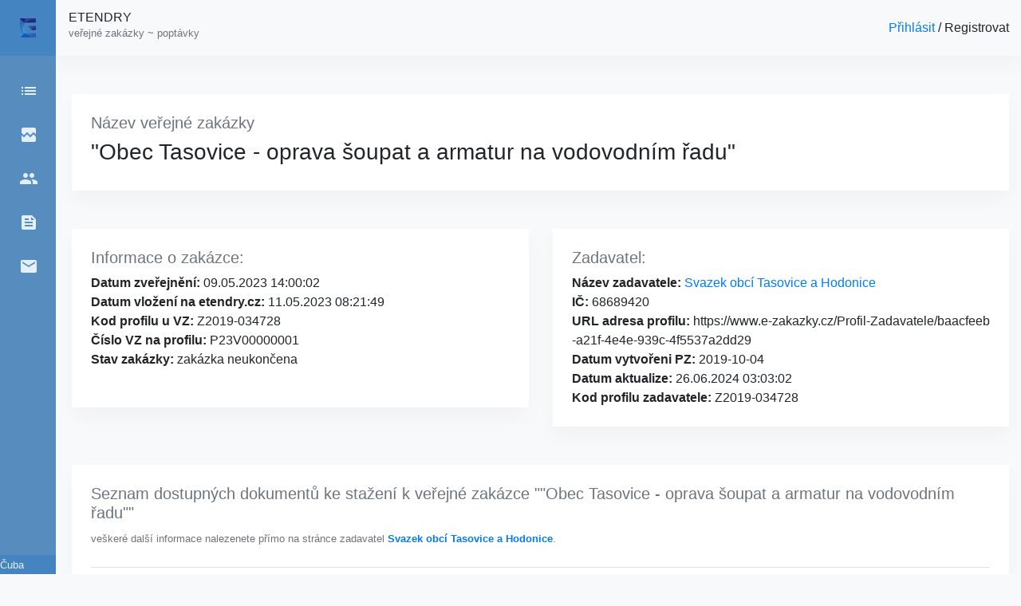

--- FILE ---
content_type: text/html; charset=UTF-8
request_url: https://etendry.cz/detail/969208-obec-tasovice-oprava-soupat-a-armatur-na-vodovodnim-radu.html
body_size: 3916
content:
<!DOCTYPE html>
<html>
<head>
    <meta charset="utf-8">

    <meta name="viewport" content="width=device-width, initial-scale=1, shrink-to-fit=no">
    <meta name="csrf-token" content="OWQvHGAUD5caN7qWIUzhtlfmMf13i883bdWo3H2a">
    <meta name="description" content="Veřejná zakázka ze dne 2023-05-09 14:00:02, od Svazek obcí Tasovice a Hodonice - &quot;Obec Tasovice - oprava šoupat a armatur na vodovodním řadu&quot;
" />
    <meta name="title" content="&quot;Obec Tasovice - oprava šoupat a armatur na vodovodním řadu&quot; - 2023-05-09 14:00:02 - etendry.cz
" />
    <title>&quot;Obec Tasovice - oprava šoupat a armatur na vodovodním řadu&quot; - 2023-05-09 14:00:02 - etendry.cz
</title>
    <meta property="og:title" content="&quot;Obec Tasovice - oprava šoupat a armatur na vodovodním řadu&quot; - 2023-05-09 14:00:02 - etendry.cz
" />
    <meta property="og:type" content="tenders.database" />
    <meta property="og:url" content="https://etendry.cz" />
    <meta property="og:image" content="" />
    <link rel="stylesheet" href="https://cdn.jsdelivr.net/npm/bootstrap@4.5.3/dist/css/bootstrap.min.css" integrity="sha384-TX8t27EcRE3e/ihU7zmQxVncDAy5uIKz4rEkgIXeMed4M0jlfIDPvg6uqKI2xXr2" crossorigin="anonymous">
    <link rel="stylesheet" href="https://cdn.datatables.net/1.10.22/css/dataTables.bootstrap4.min.css">
    <link rel="stylesheet" href="https://cdn.datatables.net/responsive/2.2.7/css/responsive.dataTables.min.css">
    <link href="https://fonts.googleapis.com/icon?family=Material+Icons" rel="stylesheet">
    <link rel="stylesheet" href="/css/m.css" />
    <link rel="stylesheet" href="/css/frontend.css" />
    <script src="/js/lexart.js"></script>
    <!-- Global site tag (gtag.js) - Google Analytics -->
    <script async src="https://www.googletagmanager.com/gtag/js?id=G-TGQ7HD5NKF"></script>
    <script>
        window.dataLayer = window.dataLayer || [];

        function gtag() {
            dataLayer.push(arguments);
        }
        gtag('js', new Date());

        gtag('config', 'G-TGQ7HD5NKF');

    </script>
    <!-- Global site tag (gtag.js) - Google Analytics -->
    <script async src="https://www.googletagmanager.com/gtag/js?id=UA-12278323-49"></script>
    <script>
        window.dataLayer = window.dataLayer || [];

        function gtag() {
            dataLayer.push(arguments);
        }
        gtag('js', new Date());

        gtag('config', 'UA-12278323-49');

    </script>
    <!-- Google Tag Manager -->
    <script>
        (function(w, d, s, l, i) {
            w[l] = w[l] || [];
            w[l].push({
                'gtm.start': new Date().getTime()
                , event: 'gtm.js'
            });
            var f = d.getElementsByTagName(s)[0]
                , j = d.createElement(s)
                , dl = l != 'dataLayer' ? '&l=' + l : '';
            j.async = true;
            j.src =
                'https://www.googletagmanager.com/gtm.js?id=' + i + dl;
            f.parentNode.insertBefore(j, f);
        })(window, document, 'script', 'dataLayer', 'GTM-NWD3PNM');

    </script>
    <!-- End Google Tag Manager -->
    <script
    src="https://challenges.cloudflare.com/turnstile/v0/api.js?onload=onloadTurnstileCallback"></script>
</head>

<body class="bg-light">
    <!-- Google Tag Manager (noscript) -->
    <noscript><iframe src="https://www.googletagmanager.com/ns.html?id=GTM-NWD3PNM" height="0" width="0" style="display:none;visibility:hidden"></iframe></noscript>
    <!-- End Google Tag Manager (noscript) -->
    <div id="mainMenu " class="mainMenu">
        <div class="menuHeader">
            <div class="d-flex pt-3 pl-3">
                <div class="icon-name">
                    <div class="custom-control custom-switch" style="">
                        <input type="checkbox" class="custom-control-input" id="customSwitch1" name="test">
                        <label class="custom-control-label" for="customSwitch1"></label>
                    </div>
                </div>
                <div class="icon">
                    <a href="https://etendry.cz" id="myClosseButton"><img src="https://etendry.cz/images/e.svg" style="height: 1.5em"></a></div>
            </div>
        </div>
        <div class="pt-2 menuBody cl-effect-1">
            <nav>
                <a class="d-flex justify-content-around pt-4" href="https://etendry.cz">
                    <div class="icon-name">Domů</div>
                    <div class="icon"><span class="material-icons">list</span></i></div>
                </a>
                <a class="d-flex justify-content-around pt-4" href="https://etendry.cz/error-list-profil-zadavatele">
                    <div class="icon-name">Chybné porfily</div>
                    <div class="icon"><span class="material-icons">broken_image</span></div>
                </a>

                <a class="d-flex justify-content-around pt-4" href="https://etendry.cz/zadavatel">
                    <div class="icon-name">Zadavatelé</div>
                    <div class="icon"><span class="material-icons">people</span></div>
                </a>
                <a class="d-flex justify-content-around pt-4" href="/blog/">
                    <div class="icon-name">Blog</div>
                    <div class="icon"><span class="material-icons">feed</span></div>
                </a>
                <a class="d-flex justify-content-around pt-4" href="/kontakty">
                    <div class="icon-name">Kontakty</div>
                    <div class="icon"><span class="material-icons">email</span></div>
                </a>
            </nav>
        </div>
        <div style="min-height: 100%; position: realtive;">
            <div class="w-100 text-center" style="position: absolute; bottom: 0px; background-color: #4484c0;">
                <small style="color: #e3f0fc;">Copyright @ 2026 Artur Čuba</small>
            </div>
        </div>
    </div>
    <div id="mainPage">
        <div class="aaaa container-fluid mb-5">
            <div class="row ml-5 bg-light" style="height: 70px; background-color: #ffffff; box-shadow: 0 0.75rem 1.5rem rgb(18 38 63 / 3%);">
                <div class="col-12 d-flex justify-content-between align-items-center">
                    <div class="ml-2">
                        <h6 class="no-decorate">
                            <a href="https://etendry.cz">ETENDRY</a><br>
                            <small class="text-muted">veřejné zakázky ~ poptávky</small>
                        </h6>
                    </div>
                    <div><a href='https://etendry.cz/dashboard'>Přihlásit </a> / <a href=''>Registrovat</a></div>
                </div>
            </div>
        </div>
        <div class="container-fluid" style="padding-left: 90px">
            <div class="row">
                <div class="col-12">
                    <div class="row">
    <div class="col-12">
        <div class="lexFrame p-4 mb-4">
            <h5 class='text-secondary'>Název veřejné zakázky</h5>
            <h3>&quot;Obec Tasovice - oprava šoupat a armatur na vodovodním řadu&quot;</h3>
        </div>
    </div>
</div>
<div class="row pt-4">
    <div class="col-sm-6">
        <div class="lexFrame p-4 mb-4" style="word-break: break-all;">
            <h5 class='text-secondary'>Informace o zakázce:</h5>
            <strong>Datum zveřejnění:</strong> 09.05.2023 14:00:02 <br>
            <strong>Datum vložení na etendry.cz:</strong> 11.05.2023 08:21:49<br>
            <strong>Kod profilu u VZ:</strong> Z2019-034728 <br>
            <strong>Číslo VZ na profilu:</strong> P23V00000001 <br>
            <strong>Stav zakázky:</strong> zakázka neukončena <br><br>
        </div>
    </div>
    <div class="col-sm-6">
        <div class="lexFrame p-4 mb-4" style="word-break: break-all;">
            <h5 class='text-secondary'>Zadavatel:</h5>
            <strong>Název zadavatele:</strong><a href="/zadavatel/25236-svazek-obci-tasovice-a-hodonice.html"> Svazek obcí Tasovice a Hodonice</a><br>
            <strong>IČ:</strong> 68689420<br>
            <strong>URL adresa profilu:</strong> https://www.e-zakazky.cz/Profil-Zadavatele/baacfeeb-a21f-4e4e-939c-4f5537a2dd29<br>
            <strong>Datum vytvořeni PZ:</strong> 2019-10-04<br>
            <strong>Datum aktualize: </strong>26.06.2024 03:03:02<br>
            <strong>Kod profilu zadavatele: </strong>Z2019-034728<br>
        </div>
    </div>

</div>
<div class="row pt-4">
    <div class="col-12">
        <div class="lexFrame p-4 mb-4">
            <h5 class='text-secondary'>Seznam dostupných dokumentů ke stažení k veřejné zakázce "&quot;Obec Tasovice - oprava šoupat a armatur na vodovodním řadu&quot;"</h5>
            <small class="text-muted">veškeré další informace nalezenete přímo na stránce zadavatel <a href="https://www.e-zakazky.cz/Profil-Zadavatele/baacfeeb-a21f-4e4e-939c-4f5537a2dd29"><strong>Svazek obcí Tasovice a Hodonice</strong></a>.</small>
            <table class="table mt-4">
                <thead>
                    <tr>
                        <th scope="col">Datum vytvoření</th>
                        <th scope="col">Popis</th>
                        <th scope="col">Akce</th>
                    </tr>
                </thead>
                <tbody>
                                        <tr>
                                        <td>14.06.2023 12:49:19 </td><td><a href="https://www.e-zakazky.cz/stazenisouboru/6445ba74-497a-44b3-923f-f7daf1cf040f" target="_blank">Jiný dokument (zadavatel uvede název tohoto typu dokumentu)</a></td><td> <a class="btn btn-outline-primary btn-sm no-decorate-blue" href="https://www.e-zakazky.cz/stazenisouboru/6445ba74-497a-44b3-923f-f7daf1cf040f" target="_blank">STÁHNOUT</a></td>
                                        </tr>
                                        <tr>
                                        <td>31.05.2023 17:29:17 </td><td><a href="https://www.e-zakazky.cz/stazenisouboru/1caba2c1-b57c-488a-b3e6-1bc36424293b" target="_blank">Smlouva (uzavřená na veřejnou zakázku včetně všech jejích změn a dodatků a rámcová dohoda podle § 219 zákona)</a></td><td> <a class="btn btn-outline-primary btn-sm no-decorate-blue" href="https://www.e-zakazky.cz/stazenisouboru/1caba2c1-b57c-488a-b3e6-1bc36424293b" target="_blank">STÁHNOUT</a></td>
                                        </tr>
                                        <tr>
                                        <td>09.05.2023 14:02:06 </td><td><a href="https://www.e-zakazky.cz/stazenisouboru/b3a4ea9e-d366-4e89-b192-837f5c4259a0" target="_blank">Smlouva (uzavřená na veřejnou zakázku včetně všech jejích změn a dodatků a rámcová dohoda podle § 219 zákona)</a></td><td> <a class="btn btn-outline-primary btn-sm no-decorate-blue" href="https://www.e-zakazky.cz/stazenisouboru/b3a4ea9e-d366-4e89-b192-837f5c4259a0" target="_blank">STÁHNOUT</a></td>
                                        </tr>
                                    </tbody>
            </table>
        </div>
    </div>
    <div class="col-12">
        <div class="lexFrame p-4 mb-4">
            <h5 class='text-secondary'>Další aktuální veřejné zakázky Svazek obcí Tasovice a Hodonice</h5>
                        <a class="main-menu no-decorate-blue" href="https://etendry.cz/detail/1190516--hodonice-ul-panska-posileni-kapacity-cerpaci-stanice-cs-03html">Hodonice - ul. Panská, posílení kapacity čerpací stanice ČS 03 </a><br>

                        <a class="main-menu no-decorate-blue" href="https://etendry.cz/detail/1077579--obec-tasovice-lokalita-pod-hrbitovem-splaskova-kanalizace-vodovod-a-rekonstrukce-vodovoduhtml">Obec Tasovice - lokalita pod hřbitovem - splašková kanalizace, vodovod a rekonstrukce vodovodu. </a><br>

                        <a class="main-menu no-decorate-blue" href="https://etendry.cz/detail/1046467--obec-tasovice-is-pro-14-rd-lokalita-za-rekouhtml">Obec Tasovice - IS pro 14 RD, lokalita Za řekou </a><br>

                        <a class="main-menu no-decorate-blue" href="https://etendry.cz/detail/969208--obec-tasovice-oprava-soupat-a-armatur-na-vodovodnim-raduhtml">&quot;Obec Tasovice - oprava šoupat a armatur na vodovodním řadu&quot; </a><br>

                        <a class="main-menu no-decorate-blue" href="https://etendry.cz/detail/866536--obec-hodonice-oprava-vodovodu-ulpod-kastanyhtml">&quot;Obec Hodonice - oprava vodovodu - ul.Pod Kaštany&quot; </a><br>

                    </div>
    </div>

</div>

                </div>
            </div>
        </div>
    </div>
</body>

<script src="https://code.jquery.com/jquery-3.5.1.js"></script>
<script src="https://cdn.jsdelivr.net/npm/bootstrap@4.5.3/dist/js/bootstrap.bundle.min.js" integrity="sha384-ho+j7jyWK8fNQe+A12Hb8AhRq26LrZ/JpcUGGOn+Y7RsweNrtN/tE3MoK7ZeZDyx" crossorigin="anonymous"></script>
<script src="https://cdn.datatables.net/1.10.22/js/jquery.dataTables.min.js"></script>
<script src="https://cdn.datatables.net/1.10.22/js/dataTables.bootstrap4.min.js"></script>
<script src="https://cdn.datatables.net/responsive/2.3.0/js/dataTables.responsive.min.js"></script>
<script src="https://momentjs.com/downloads/moment.js" type="text/javascript"></script>
<script src="//cdn.datatables.net/plug%2Dins/1.11.5/dataRender/datetime.js" type="text/javascript"></script>

<script>
    /*
    setLexartProporties();
    //var asd1 = document.getElementById('myClosseButton');
    //asd1.addEventListener("click", checkCookie);
    var asd2 = document.getElementById('customSwitch1');
    asd2.addEventListener("click", checkCookie);
*/

    const m = new LexartMenu();

</script>
</html>
